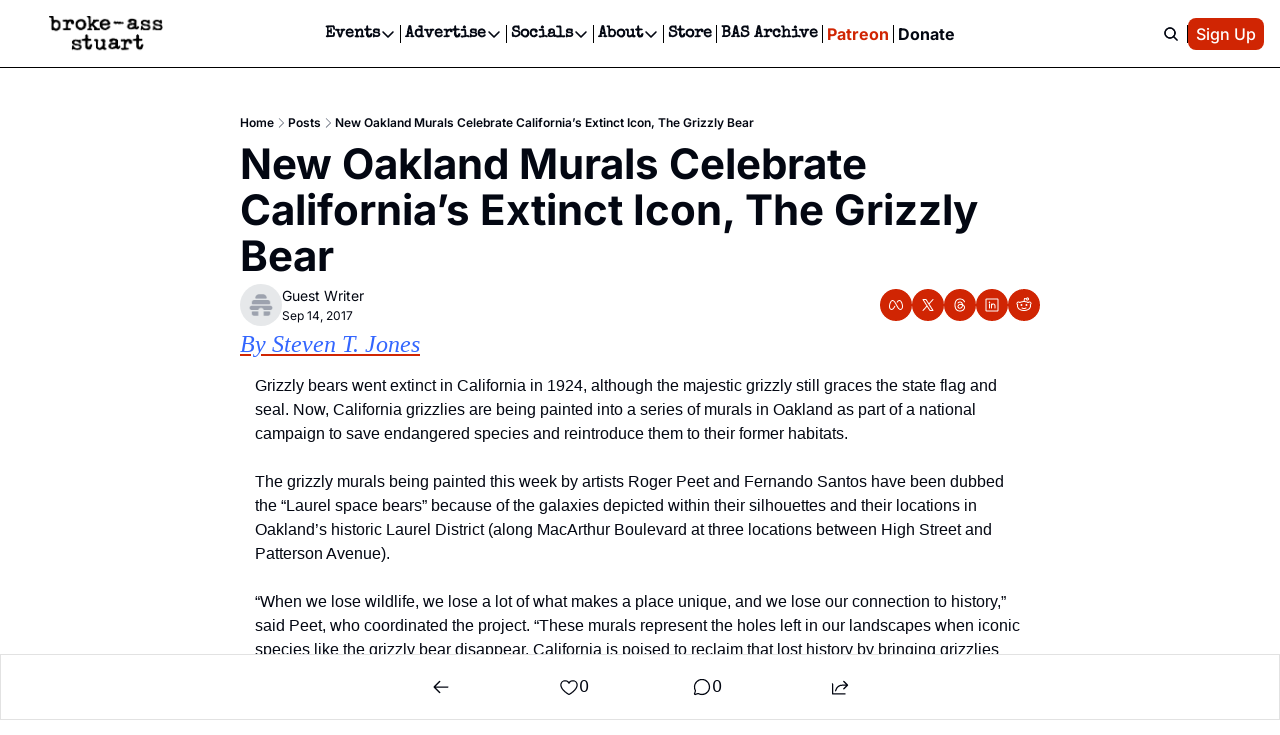

--- FILE ---
content_type: application/javascript; charset=UTF-8
request_url: https://brokeassstuart.com/assets/manifest-fa0afc72.js
body_size: 4449
content:
window.__remixManifest={"entry":{"module":"/assets/entry.client-BlBqAgES.js","imports":["/assets/jsx-runtime-KZHLKQvI.js","/assets/dayjs.min-Lah1scKI.js","/assets/index-BcJFErIr.js","/assets/utils-1DTri8AG.js","/assets/_commonjs-dynamic-modules-nkZTDdSY.js","/assets/components-Cu7pNUEY.js","/assets/clientFilter-HLok4k1Z.js","/assets/context-CYGHbnr1.js"],"css":[]},"routes":{"root":{"id":"root","path":"","hasAction":false,"hasLoader":true,"hasClientAction":false,"hasClientLoader":true,"hasErrorBoundary":true,"module":"/assets/root-CtH4C3f3.js","imports":["/assets/jsx-runtime-KZHLKQvI.js","/assets/dayjs.min-Lah1scKI.js","/assets/index-BcJFErIr.js","/assets/utils-1DTri8AG.js","/assets/_commonjs-dynamic-modules-nkZTDdSY.js","/assets/components-Cu7pNUEY.js","/assets/clientFilter-HLok4k1Z.js","/assets/context-CYGHbnr1.js","/assets/index-BVBhxv_G.js","/assets/useIsLoggedIn-Dwbw1V87.js","/assets/index-D6OKSUVE.js","/assets/index-BTKL7iVr.js","/assets/index-BuoVUMeh.js","/assets/pickBy-CdoagFsY.js","/assets/useSetLastViewedResource-5rih0o2B.js","/assets/useTypedLoaderData-rWa6VI3L.js","/assets/ShieldCheckIcon-DsU9abCc.js","/assets/CheckIcon-D96ydzo5.js","/assets/index-BgFU4HVL.js","/assets/index-Cct5CVkr.js","/assets/index-DKv-jRHM.js"],"css":[                           ]},"routes/__loaders/[.]well-known/apple-developer-merchantid-domain-association":{"id":"routes/__loaders/[.]well-known/apple-developer-merchantid-domain-association","parentId":"root","path":".well-known/apple-developer-merchantid-domain-association","hasAction":false,"hasLoader":true,"hasClientAction":false,"hasClientLoader":false,"hasErrorBoundary":false,"module":"/assets/apple-developer-merchantid-domain-association-l0sNRNKZ.js","imports":[],"css":[]},"routes/__actions/update_subscriber_organization_subscription":{"id":"routes/__actions/update_subscriber_organization_subscription","parentId":"root","path":"update_subscriber_organization_subscription","hasAction":true,"hasLoader":true,"hasClientAction":false,"hasClientLoader":false,"hasErrorBoundary":false,"module":"/assets/update_subscriber_organization_subscription-l0sNRNKZ.js","imports":[],"css":[]},"routes/__loaders/dynamic_content_conditions/$post_id":{"id":"routes/__loaders/dynamic_content_conditions/$post_id","parentId":"root","path":"dynamic_content_conditions/:post_id","hasAction":false,"hasLoader":true,"hasClientAction":false,"hasClientLoader":false,"hasErrorBoundary":false,"module":"/assets/_post_id-l0sNRNKZ.js","imports":[],"css":[]},"routes/__actions/claim_subscription_retention_offer":{"id":"routes/__actions/claim_subscription_retention_offer","parentId":"root","path":"claim_subscription_retention_offer","hasAction":true,"hasLoader":true,"hasClientAction":false,"hasClientLoader":false,"hasErrorBoundary":false,"module":"/assets/claim_subscription_retention_offer-l0sNRNKZ.js","imports":[],"css":[]},"routes/__actions/resend_subscription_change_email":{"id":"routes/__actions/resend_subscription_change_email","parentId":"root","path":"resend_subscription_change_email","hasAction":true,"hasLoader":true,"hasClientAction":false,"hasClientLoader":false,"hasErrorBoundary":false,"module":"/assets/resend_subscription_change_email-l0sNRNKZ.js","imports":[],"css":[]},"routes/__actions/recommendations_subscribe_form":{"id":"routes/__actions/recommendations_subscribe_form","parentId":"root","path":"recommendations_subscribe_form","hasAction":true,"hasLoader":false,"hasClientAction":false,"hasClientLoader":false,"hasErrorBoundary":false,"module":"/assets/recommendations_subscribe_form-l0sNRNKZ.js","imports":[],"css":[]},"routes/__actions/update_subscriber_preference":{"id":"routes/__actions/update_subscriber_preference","parentId":"root","path":"update_subscriber_preference","hasAction":true,"hasLoader":true,"hasClientAction":false,"hasClientLoader":false,"hasErrorBoundary":false,"module":"/assets/update_subscriber_preference-l0sNRNKZ.js","imports":[],"css":[]},"routes/__loaders/organization_subscriptions":{"id":"routes/__loaders/organization_subscriptions","parentId":"root","path":"organization_subscriptions","hasAction":false,"hasLoader":true,"hasClientAction":false,"hasClientLoader":false,"hasErrorBoundary":false,"module":"/assets/organization_subscriptions-l0sNRNKZ.js","imports":[],"css":[]},"routes/subscribe/$subscriberId/review_order":{"id":"routes/subscribe/$subscriberId/review_order","parentId":"root","path":"subscribe/:subscriberId/review_order","hasAction":false,"hasLoader":true,"hasClientAction":false,"hasClientLoader":false,"hasErrorBoundary":false,"module":"/assets/review_order-vx4GXuh1.js","imports":["/assets/jsx-runtime-KZHLKQvI.js","/assets/index-BVBhxv_G.js","/assets/index-B1E-OBOk-BjfpStzI.js","/assets/Input-DkP_8Jzu.js","/assets/index-BcJFErIr.js","/assets/useTypedLoaderData-rWa6VI3L.js","/assets/index-CfaUsCat.js","/assets/index-BgFU4HVL.js","/assets/index-BTKL7iVr.js","/assets/components-Cu7pNUEY.js","/assets/utils-1DTri8AG.js","/assets/useIsLoggedIn-Dwbw1V87.js","/assets/index-Cct5CVkr.js","/assets/index-DKv-jRHM.js","/assets/pickBy-CdoagFsY.js","/assets/index-D6OKSUVE.js","/assets/useComponentFetcher-Cz0SeGpR.js","/assets/XMarkIcon-gSmrkojs.js","/assets/index-dnZcfV9I.js","/assets/Input-D32-7Nzr.js","/assets/index-C9A-IHyD.js","/assets/context-CYGHbnr1.js"],"css":[                                     ]},"routes/__actions/authenticate/sso_redirect":{"id":"routes/__actions/authenticate/sso_redirect","parentId":"root","path":"authenticate/sso_redirect","hasAction":true,"hasLoader":true,"hasClientAction":false,"hasClientLoader":false,"hasErrorBoundary":false,"module":"/assets/sso_redirect-l0sNRNKZ.js","imports":[],"css":[]},"routes/__loaders/embed/$embedId.$timestamp":{"id":"routes/__loaders/embed/$embedId.$timestamp","parentId":"root","path":"embed/:embedId/:timestamp","hasAction":false,"hasLoader":true,"hasClientAction":false,"hasClientLoader":false,"hasErrorBoundary":false,"module":"/assets/_embedId._timestamp-l0sNRNKZ.js","imports":[],"css":[]},"routes/subscribe/$subscriberId/preferences":{"id":"routes/subscribe/$subscriberId/preferences","parentId":"root","path":"subscribe/:subscriberId/preferences","hasAction":false,"hasLoader":true,"hasClientAction":false,"hasClientLoader":false,"hasErrorBoundary":false,"module":"/assets/preferences-ChqvHzjp.js","imports":["/assets/jsx-runtime-KZHLKQvI.js","/assets/useTypedLoaderData-rWa6VI3L.js","/assets/index-CfaUsCat.js","/assets/ReadOnlyPage-1C6I71xs.js","/assets/components-Cu7pNUEY.js","/assets/index-BcJFErIr.js","/assets/index-BTKL7iVr.js","/assets/context-CYGHbnr1.js","/assets/pickBy-CdoagFsY.js","/assets/index-BVBhxv_G.js","/assets/index-B1E-OBOk-BjfpStzI.js","/assets/utils-1DTri8AG.js","/assets/useIsLoggedIn-Dwbw1V87.js","/assets/index-Cct5CVkr.js","/assets/index-DKv-jRHM.js","/assets/index-D6OKSUVE.js","/assets/useComponentFetcher-Cz0SeGpR.js","/assets/XMarkIcon-gSmrkojs.js","/assets/index-dnZcfV9I.js","/assets/Input-D32-7Nzr.js","/assets/index-C9A-IHyD.js","/assets/CheckCircleIcon-DAiIxW1I.js","/assets/Input-DkP_8Jzu.js"],"css":["/assets/ReadOnlyPage-DInhKdIe.css",                                     ]},"routes/__loaders/retention_premium_offers":{"id":"routes/__loaders/retention_premium_offers","parentId":"root","path":"retention_premium_offers","hasAction":false,"hasLoader":true,"hasClientAction":false,"hasClientLoader":false,"hasErrorBoundary":false,"module":"/assets/retention_premium_offers-l0sNRNKZ.js","imports":[],"css":[]},"routes/subscribe/$subscriberId/identities":{"id":"routes/subscribe/$subscriberId/identities","parentId":"root","path":"subscribe/:subscriberId/identities","hasAction":false,"hasLoader":true,"hasClientAction":false,"hasClientLoader":false,"hasErrorBoundary":false,"module":"/assets/identities-l0sNRNKZ.js","imports":[],"css":[]},"routes/__actions/oauth/discord/authorize":{"id":"routes/__actions/oauth/discord/authorize","parentId":"root","path":"oauth/discord/authorize","hasAction":false,"hasLoader":true,"hasClientAction":false,"hasClientLoader":false,"hasErrorBoundary":false,"module":"/assets/authorize-l0sNRNKZ.js","imports":[],"css":[]},"routes/__actions/request_update_password":{"id":"routes/__actions/request_update_password","parentId":"root","path":"request_update_password","hasAction":true,"hasLoader":true,"hasClientAction":false,"hasClientLoader":false,"hasErrorBoundary":false,"module":"/assets/request_update_password-l0sNRNKZ.js","imports":[],"css":[]},"routes/subscribe/$subscriberId/referrals":{"id":"routes/subscribe/$subscriberId/referrals","parentId":"root","path":"subscribe/:subscriberId/referrals","hasAction":false,"hasLoader":true,"hasClientAction":false,"hasClientLoader":false,"hasErrorBoundary":false,"module":"/assets/referrals-DHj3w5Y_.js","imports":["/assets/jsx-runtime-KZHLKQvI.js","/assets/useTypedLoaderData-rWa6VI3L.js","/assets/index-CfaUsCat.js","/assets/ReadOnlyPage-1C6I71xs.js","/assets/components-Cu7pNUEY.js","/assets/index-BcJFErIr.js","/assets/index-BTKL7iVr.js","/assets/context-CYGHbnr1.js","/assets/pickBy-CdoagFsY.js","/assets/index-BVBhxv_G.js","/assets/index-B1E-OBOk-BjfpStzI.js","/assets/utils-1DTri8AG.js","/assets/useIsLoggedIn-Dwbw1V87.js","/assets/index-Cct5CVkr.js","/assets/index-DKv-jRHM.js","/assets/index-D6OKSUVE.js","/assets/useComponentFetcher-Cz0SeGpR.js","/assets/XMarkIcon-gSmrkojs.js","/assets/index-dnZcfV9I.js","/assets/Input-D32-7Nzr.js","/assets/index-C9A-IHyD.js","/assets/CheckCircleIcon-DAiIxW1I.js","/assets/Input-DkP_8Jzu.js"],"css":["/assets/ReadOnlyPage-DInhKdIe.css",                                     ]},"routes/__actions/request_reset_password":{"id":"routes/__actions/request_reset_password","parentId":"root","path":"request_reset_password","hasAction":true,"hasLoader":true,"hasClientAction":false,"hasClientLoader":false,"hasErrorBoundary":false,"module":"/assets/request_reset_password-l0sNRNKZ.js","imports":[],"css":[]},"routes/__loaders/paginated_author_posts":{"id":"routes/__loaders/paginated_author_posts","parentId":"root","path":"paginated_author_posts","hasAction":false,"hasLoader":true,"hasClientAction":false,"hasClientLoader":false,"hasErrorBoundary":false,"module":"/assets/paginated_author_posts-l0sNRNKZ.js","imports":[],"css":[]},"routes/__loaders/stripe_premium_session":{"id":"routes/__loaders/stripe_premium_session","parentId":"root","path":"stripe_premium_session","hasAction":false,"hasLoader":true,"hasClientAction":false,"hasClientLoader":false,"hasErrorBoundary":false,"module":"/assets/stripe_premium_session-l0sNRNKZ.js","imports":[],"css":[]},"routes/__loaders/subscriber_preferences":{"id":"routes/__loaders/subscriber_preferences","parentId":"root","path":"subscriber_preferences","hasAction":false,"hasLoader":true,"hasClientAction":false,"hasClientLoader":false,"hasErrorBoundary":false,"module":"/assets/subscriber_preferences-l0sNRNKZ.js","imports":[],"css":[]},"routes/__actions/admins/delete_comment":{"id":"routes/__actions/admins/delete_comment","parentId":"root","path":"admins/delete_comment","hasAction":true,"hasLoader":true,"hasClientAction":false,"hasClientLoader":false,"hasErrorBoundary":false,"module":"/assets/delete_comment-l0sNRNKZ.js","imports":[],"css":[]},"routes/__actions/authenticate/send_otp":{"id":"routes/__actions/authenticate/send_otp","parentId":"root","path":"authenticate/send_otp","hasAction":true,"hasLoader":true,"hasClientAction":false,"hasClientLoader":false,"hasErrorBoundary":false,"module":"/assets/send_otp-l0sNRNKZ.js","imports":[],"css":[]},"routes/__actions/create_product_review":{"id":"routes/__actions/create_product_review","parentId":"root","path":"create_product_review","hasAction":true,"hasLoader":true,"hasClientAction":false,"hasClientLoader":false,"hasErrorBoundary":false,"module":"/assets/create_product_review-l0sNRNKZ.js","imports":[],"css":[]},"routes/__actions/post_meta_information":{"id":"routes/__actions/post_meta_information","parentId":"root","path":"post_meta_information","hasAction":true,"hasLoader":false,"hasClientAction":false,"hasClientLoader":false,"hasErrorBoundary":false,"module":"/assets/post_meta_information-CcPYVMiU.js","imports":[],"css":[]},"routes/__actions/update_product_review":{"id":"routes/__actions/update_product_review","parentId":"root","path":"update_product_review","hasAction":true,"hasLoader":true,"hasClientAction":false,"hasClientLoader":false,"hasErrorBoundary":false,"module":"/assets/update_product_review-l0sNRNKZ.js","imports":[],"css":[]},"routes/subscribe/$subscriberId/billing":{"id":"routes/subscribe/$subscriberId/billing","parentId":"root","path":"subscribe/:subscriberId/billing","hasAction":false,"hasLoader":true,"hasClientAction":false,"hasClientLoader":false,"hasErrorBoundary":false,"module":"/assets/billing-BnsxAOeS.js","imports":["/assets/jsx-runtime-KZHLKQvI.js","/assets/useTypedLoaderData-rWa6VI3L.js","/assets/index-CfaUsCat.js","/assets/ReadOnlyPage-1C6I71xs.js","/assets/components-Cu7pNUEY.js","/assets/index-BcJFErIr.js","/assets/index-BTKL7iVr.js","/assets/context-CYGHbnr1.js","/assets/pickBy-CdoagFsY.js","/assets/index-BVBhxv_G.js","/assets/index-B1E-OBOk-BjfpStzI.js","/assets/utils-1DTri8AG.js","/assets/useIsLoggedIn-Dwbw1V87.js","/assets/index-Cct5CVkr.js","/assets/index-DKv-jRHM.js","/assets/index-D6OKSUVE.js","/assets/useComponentFetcher-Cz0SeGpR.js","/assets/XMarkIcon-gSmrkojs.js","/assets/index-dnZcfV9I.js","/assets/Input-D32-7Nzr.js","/assets/index-C9A-IHyD.js","/assets/CheckCircleIcon-DAiIxW1I.js","/assets/Input-DkP_8Jzu.js"],"css":["/assets/ReadOnlyPage-DInhKdIe.css",                                     ]},"routes/__actions/current_subscription":{"id":"routes/__actions/current_subscription","parentId":"root","path":"current_subscription","hasAction":true,"hasLoader":false,"hasClientAction":false,"hasClientLoader":false,"hasErrorBoundary":false,"module":"/assets/current_subscription-l0sNRNKZ.js","imports":[],"css":[]},"routes/__actions/unpause_subscription":{"id":"routes/__actions/unpause_subscription","parentId":"root","path":"unpause_subscription","hasAction":true,"hasLoader":true,"hasClientAction":false,"hasClientLoader":false,"hasErrorBoundary":false,"module":"/assets/unpause_subscription-l0sNRNKZ.js","imports":[],"css":[]},"routes/__loaders/login/$subscriber_id":{"id":"routes/__loaders/login/$subscriber_id","parentId":"root","path":"login/:subscriber_id","hasAction":false,"hasLoader":true,"hasClientAction":false,"hasClientLoader":false,"hasErrorBoundary":false,"module":"/assets/_subscriber_id-l0sNRNKZ.js","imports":[],"css":[]},"routes/__loaders/recommendations_data":{"id":"routes/__loaders/recommendations_data","parentId":"root","path":"recommendations_data","hasAction":false,"hasLoader":true,"hasClientAction":false,"hasClientLoader":false,"hasErrorBoundary":false,"module":"/assets/recommendations_data-l0sNRNKZ.js","imports":[],"css":[]},"routes/__loaders/subscriber_referrals":{"id":"routes/__loaders/subscriber_referrals","parentId":"root","path":"subscriber_referrals","hasAction":false,"hasLoader":true,"hasClientAction":false,"hasClientLoader":false,"hasErrorBoundary":false,"module":"/assets/subscriber_referrals-l0sNRNKZ.js","imports":[],"css":[]},"routes/__loaders/tier_billing_summary":{"id":"routes/__loaders/tier_billing_summary","parentId":"root","path":"tier_billing_summary","hasAction":false,"hasLoader":true,"hasClientAction":false,"hasClientLoader":false,"hasErrorBoundary":false,"module":"/assets/tier_billing_summary-l0sNRNKZ.js","imports":[],"css":[]},"routes/subscribe/$subscriberId/manage":{"id":"routes/subscribe/$subscriberId/manage","parentId":"root","path":"subscribe/:subscriberId/manage","hasAction":false,"hasLoader":true,"hasClientAction":false,"hasClientLoader":false,"hasErrorBoundary":false,"module":"/assets/manage-BGGnI3_l.js","imports":["/assets/jsx-runtime-KZHLKQvI.js","/assets/useTypedLoaderData-rWa6VI3L.js","/assets/index-CfaUsCat.js","/assets/index-BgFU4HVL.js","/assets/ReadOnlyPage-1C6I71xs.js","/assets/components-Cu7pNUEY.js","/assets/index-BcJFErIr.js","/assets/index-BTKL7iVr.js","/assets/context-CYGHbnr1.js","/assets/pickBy-CdoagFsY.js","/assets/index-BVBhxv_G.js","/assets/index-B1E-OBOk-BjfpStzI.js","/assets/utils-1DTri8AG.js","/assets/useIsLoggedIn-Dwbw1V87.js","/assets/index-Cct5CVkr.js","/assets/index-DKv-jRHM.js","/assets/index-D6OKSUVE.js","/assets/useComponentFetcher-Cz0SeGpR.js","/assets/XMarkIcon-gSmrkojs.js","/assets/index-dnZcfV9I.js","/assets/Input-D32-7Nzr.js","/assets/index-C9A-IHyD.js","/assets/CheckCircleIcon-DAiIxW1I.js","/assets/Input-DkP_8Jzu.js"],"css":["/assets/ReadOnlyPage-DInhKdIe.css",                                     ]},"routes/__actions/admins/comment_like":{"id":"routes/__actions/admins/comment_like","parentId":"root","path":"admins/comment_like","hasAction":true,"hasLoader":true,"hasClientAction":false,"hasClientLoader":false,"hasErrorBoundary":false,"module":"/assets/comment_like-l0sNRNKZ.js","imports":[],"css":[]},"routes/__actions/post_subscribe_form":{"id":"routes/__actions/post_subscribe_form","parentId":"root","path":"post_subscribe_form","hasAction":true,"hasLoader":true,"hasClientAction":false,"hasClientLoader":false,"hasErrorBoundary":false,"module":"/assets/post_subscribe_form-l0sNRNKZ.js","imports":[],"css":[]},"routes/__actions/update_subscription":{"id":"routes/__actions/update_subscription","parentId":"root","path":"update_subscription","hasAction":true,"hasLoader":true,"hasClientAction":false,"hasClientLoader":false,"hasErrorBoundary":false,"module":"/assets/update_subscription-l0sNRNKZ.js","imports":[],"css":[]},"routes/__loaders/merge_tags/$post_id":{"id":"routes/__loaders/merge_tags/$post_id","parentId":"root","path":"merge_tags/:post_id","hasAction":false,"hasLoader":true,"hasClientAction":false,"hasClientLoader":false,"hasErrorBoundary":false,"module":"/assets/_post_id-DP2rzg_V.js","imports":[],"css":[]},"routes/__actions/access_fulfillment":{"id":"routes/__actions/access_fulfillment","parentId":"root","path":"access_fulfillment","hasAction":true,"hasLoader":false,"hasClientAction":false,"hasClientLoader":false,"hasErrorBoundary":false,"module":"/assets/access_fulfillment-l0sNRNKZ.js","imports":[],"css":[]},"routes/__actions/pause_subscription":{"id":"routes/__actions/pause_subscription","parentId":"root","path":"pause_subscription","hasAction":true,"hasLoader":true,"hasClientAction":false,"hasClientLoader":false,"hasErrorBoundary":false,"module":"/assets/pause_subscription-l0sNRNKZ.js","imports":[],"css":[]},"routes/__actions/update_fulfillment":{"id":"routes/__actions/update_fulfillment","parentId":"root","path":"update_fulfillment","hasAction":true,"hasLoader":false,"hasClientAction":false,"hasClientLoader":false,"hasErrorBoundary":false,"module":"/assets/update_fulfillment-l0sNRNKZ.js","imports":[],"css":[]},"routes/__loaders/free_plan_features":{"id":"routes/__loaders/free_plan_features","parentId":"root","path":"free_plan_features","hasAction":false,"hasLoader":true,"hasClientAction":false,"hasClientLoader":false,"hasErrorBoundary":false,"module":"/assets/free_plan_features-l0sNRNKZ.js","imports":[],"css":[]},"routes/__loaders/paginated_comments":{"id":"routes/__loaders/paginated_comments","parentId":"root","path":"paginated_comments","hasAction":false,"hasLoader":true,"hasClientAction":false,"hasClientLoader":false,"hasErrorBoundary":false,"module":"/assets/paginated_comments-l0sNRNKZ.js","imports":[],"css":[]},"routes/podcast/$episodeSlug/$feedId":{"id":"routes/podcast/$episodeSlug/$feedId","parentId":"root","path":"podcast/:episodeSlug/:feedId","hasAction":false,"hasLoader":true,"hasClientAction":false,"hasClientLoader":false,"hasErrorBoundary":false,"module":"/assets/_feedId-CWkl-gf3.js","imports":["/assets/jsx-runtime-KZHLKQvI.js","/assets/components-Cu7pNUEY.js","/assets/index-B1E-OBOk-BjfpStzI.js","/assets/index-BcJFErIr.js","/assets/index-CfaUsCat.js","/assets/index-rS18lmVy.js","/assets/index-BgFU4HVL.js","/assets/utils-1DTri8AG.js","/assets/useIsLoggedIn-Dwbw1V87.js","/assets/index-BVBhxv_G.js","/assets/index-Cct5CVkr.js","/assets/index-DKv-jRHM.js","/assets/pickBy-CdoagFsY.js","/assets/index-BTKL7iVr.js","/assets/context-CYGHbnr1.js","/assets/index-D6OKSUVE.js","/assets/useComponentFetcher-Cz0SeGpR.js","/assets/XMarkIcon-gSmrkojs.js","/assets/index-dnZcfV9I.js","/assets/useTypedLoaderData-rWa6VI3L.js","/assets/Input-D32-7Nzr.js","/assets/index-C9A-IHyD.js"],"css":[                                     ]},"routes/__actions/extended_feedback":{"id":"routes/__actions/extended_feedback","parentId":"root","path":"extended_feedback","hasAction":true,"hasLoader":true,"hasClientAction":false,"hasClientLoader":false,"hasErrorBoundary":false,"module":"/assets/extended_feedback-l0sNRNKZ.js","imports":[],"css":[]},"routes/__actions/profile_and_email":{"id":"routes/__actions/profile_and_email","parentId":"root","path":"profile_and_email","hasAction":true,"hasLoader":true,"hasClientAction":false,"hasClientLoader":false,"hasErrorBoundary":false,"module":"/assets/profile_and_email-l0sNRNKZ.js","imports":[],"css":[]},"routes/__loaders/posts_insights_v2":{"id":"routes/__loaders/posts_insights_v2","parentId":"root","path":"posts_insights_v2","hasAction":false,"hasLoader":true,"hasClientAction":false,"hasClientLoader":false,"hasErrorBoundary":false,"module":"/assets/posts_insights_v2-l0sNRNKZ.js","imports":[],"css":[]},"routes/__loaders/recommended_posts":{"id":"routes/__loaders/recommended_posts","parentId":"root","path":"recommended_posts","hasAction":false,"hasLoader":true,"hasClientAction":false,"hasClientLoader":false,"hasErrorBoundary":false,"module":"/assets/recommended_posts-l0sNRNKZ.js","imports":[],"css":[]},"routes/__loaders/subscriber_orders":{"id":"routes/__loaders/subscriber_orders","parentId":"root","path":"subscriber_orders","hasAction":false,"hasLoader":true,"hasClientAction":false,"hasClientLoader":false,"hasErrorBoundary":false,"module":"/assets/subscriber_orders-l0sNRNKZ.js","imports":[],"css":[]},"routes/__actions/admins/post_like":{"id":"routes/__actions/admins/post_like","parentId":"root","path":"admins/post_like","hasAction":true,"hasLoader":true,"hasClientAction":false,"hasClientLoader":false,"hasErrorBoundary":false,"module":"/assets/post_like-l0sNRNKZ.js","imports":[],"css":[]},"routes/__actions/nectar_analytics":{"id":"routes/__actions/nectar_analytics","parentId":"root","path":"nectar_analytics","hasAction":true,"hasLoader":false,"hasClientAction":false,"hasClientLoader":false,"hasErrorBoundary":false,"module":"/assets/nectar_analytics-l0sNRNKZ.js","imports":[],"css":[]},"routes/__actions/post_insights_v2":{"id":"routes/__actions/post_insights_v2","parentId":"root","path":"post_insights_v2","hasAction":true,"hasLoader":false,"hasClientAction":false,"hasClientLoader":false,"hasErrorBoundary":false,"module":"/assets/post_insights_v2-l0sNRNKZ.js","imports":[],"css":[]},"routes/__actions/push/unsubscribe":{"id":"routes/__actions/push/unsubscribe","parentId":"root","path":"push/unsubscribe","hasAction":true,"hasLoader":false,"hasClientAction":false,"hasClientLoader":false,"hasErrorBoundary":false,"module":"/assets/unsubscribe-l0sNRNKZ.js","imports":[],"css":[]},"routes/__actions/unsubscribe.$jwt":{"id":"routes/__actions/unsubscribe.$jwt","parentId":"root","path":"unsubscribe/:jwt","hasAction":true,"hasLoader":true,"hasClientAction":false,"hasClientLoader":false,"hasErrorBoundary":false,"module":"/assets/unsubscribe._jwt-l0sNRNKZ.js","imports":[],"css":[]},"routes/__loaders/preview.$version":{"id":"routes/__loaders/preview.$version","parentId":"root","path":"preview/:version","hasAction":false,"hasLoader":true,"hasClientAction":false,"hasClientLoader":false,"hasErrorBoundary":false,"module":"/assets/preview._version-l0sNRNKZ.js","imports":[],"css":[]},"routes/__actions/admins/comments":{"id":"routes/__actions/admins/comments","parentId":"root","path":"admins/comments","hasAction":true,"hasLoader":true,"hasClientAction":false,"hasClientLoader":false,"hasErrorBoundary":false,"module":"/assets/comments-l0sNRNKZ.js","imports":[],"css":[]},"routes/__actions/change_password":{"id":"routes/__actions/change_password","parentId":"root","path":"change_password","hasAction":true,"hasLoader":true,"hasClientAction":false,"hasClientLoader":false,"hasErrorBoundary":false,"module":"/assets/change_password-l0sNRNKZ.js","imports":[],"css":[]},"routes/__actions/delete_identity":{"id":"routes/__actions/delete_identity","parentId":"root","path":"delete_identity","hasAction":true,"hasLoader":true,"hasClientAction":false,"hasClientLoader":false,"hasErrorBoundary":false,"module":"/assets/delete_identity-l0sNRNKZ.js","imports":[],"css":[]},"routes/__loaders/billing_details":{"id":"routes/__loaders/billing_details","parentId":"root","path":"billing_details","hasAction":false,"hasLoader":true,"hasClientAction":false,"hasClientLoader":false,"hasErrorBoundary":false,"module":"/assets/billing_details-l0sNRNKZ.js","imports":[],"css":[]},"routes/__loaders/billing_summary":{"id":"routes/__loaders/billing_summary","parentId":"root","path":"billing_summary","hasAction":false,"hasLoader":true,"hasClientAction":false,"hasClientLoader":false,"hasErrorBoundary":false,"module":"/assets/billing_summary-l0sNRNKZ.js","imports":[],"css":[]},"routes/__loaders/pricing_details":{"id":"routes/__loaders/pricing_details","parentId":"root","path":"pricing_details","hasAction":false,"hasLoader":true,"hasClientAction":false,"hasClientLoader":false,"hasErrorBoundary":false,"module":"/assets/pricing_details-l0sNRNKZ.js","imports":[],"css":[]},"routes/__loaders/product_reviews":{"id":"routes/__loaders/product_reviews","parentId":"root","path":"product_reviews","hasAction":false,"hasLoader":true,"hasClientAction":false,"hasClientLoader":false,"hasErrorBoundary":false,"module":"/assets/product_reviews-l0sNRNKZ.js","imports":[],"css":[]},"routes/__loaders/stripe_sessions":{"id":"routes/__loaders/stripe_sessions","parentId":"root","path":"stripe_sessions","hasAction":false,"hasLoader":true,"hasClientAction":false,"hasClientLoader":false,"hasErrorBoundary":false,"module":"/assets/stripe_sessions-l0sNRNKZ.js","imports":[],"css":[]},"routes/podcast/$episodeSlug/util":{"id":"routes/podcast/$episodeSlug/util","parentId":"root","path":"podcast/:episodeSlug/util","hasAction":false,"hasLoader":false,"hasClientAction":false,"hasClientLoader":false,"hasErrorBoundary":false,"module":"/assets/util-l0sNRNKZ.js","imports":[],"css":[]},"routes/__actions/comment_report":{"id":"routes/__actions/comment_report","parentId":"root","path":"comment_report","hasAction":true,"hasLoader":true,"hasClientAction":false,"hasClientLoader":false,"hasErrorBoundary":false,"module":"/assets/comment_report-l0sNRNKZ.js","imports":[],"css":[]},"routes/__actions/delete_comment":{"id":"routes/__actions/delete_comment","parentId":"root","path":"delete_comment","hasAction":true,"hasLoader":true,"hasClientAction":false,"hasClientLoader":false,"hasErrorBoundary":false,"module":"/assets/delete_comment-DP2rzg_V.js","imports":[],"css":[]},"routes/__actions/posts_insights":{"id":"routes/__actions/posts_insights","parentId":"root","path":"posts_insights","hasAction":true,"hasLoader":false,"hasClientAction":false,"hasClientLoader":false,"hasErrorBoundary":false,"module":"/assets/posts_insights-CcPYVMiU.js","imports":[],"css":[]},"routes/__actions/push/subscribe":{"id":"routes/__actions/push/subscribe","parentId":"root","path":"push/subscribe","hasAction":true,"hasLoader":false,"hasClientAction":false,"hasClientLoader":false,"hasErrorBoundary":false,"module":"/assets/subscribe-l0sNRNKZ.js","imports":[],"css":[]},"routes/__loaders/stripe_session":{"id":"routes/__loaders/stripe_session","parentId":"root","path":"stripe_session","hasAction":false,"hasLoader":true,"hasClientAction":false,"hasClientLoader":false,"hasErrorBoundary":false,"module":"/assets/stripe_session-l0sNRNKZ.js","imports":[],"css":[]},"routes/__actions/current_admin":{"id":"routes/__actions/current_admin","parentId":"root","path":"current_admin","hasAction":true,"hasLoader":false,"hasClientAction":false,"hasClientLoader":false,"hasErrorBoundary":false,"module":"/assets/current_admin-l0sNRNKZ.js","imports":[],"css":[]},"routes/__actions/order_receipt":{"id":"routes/__actions/order_receipt","parentId":"root","path":"order_receipt","hasAction":true,"hasLoader":true,"hasClientAction":false,"hasClientLoader":false,"hasErrorBoundary":false,"module":"/assets/order_receipt-l0sNRNKZ.js","imports":[],"css":[]},"routes/__actions/profile_email":{"id":"routes/__actions/profile_email","parentId":"root","path":"profile_email","hasAction":true,"hasLoader":true,"hasClientAction":false,"hasClientLoader":false,"hasErrorBoundary":false,"module":"/assets/profile_email-l0sNRNKZ.js","imports":[],"css":[]},"routes/__loaders/notifications":{"id":"routes/__loaders/notifications","parentId":"root","path":"notifications","hasAction":false,"hasLoader":true,"hasClientAction":false,"hasClientLoader":false,"hasErrorBoundary":false,"module":"/assets/notifications-l0sNRNKZ.js","imports":[],"css":[]},"routes/__loaders/post_insights":{"id":"routes/__loaders/post_insights","parentId":"root","path":"post_insights","hasAction":false,"hasLoader":true,"hasClientAction":false,"hasClientLoader":false,"hasErrorBoundary":false,"module":"/assets/post_insights-l0sNRNKZ.js","imports":[],"css":[]},"routes/__loaders/sitemap[.]xml":{"id":"routes/__loaders/sitemap[.]xml","parentId":"root","path":"sitemap.xml","hasAction":false,"hasLoader":true,"hasClientAction":false,"hasClientLoader":false,"hasErrorBoundary":false,"module":"/assets/sitemap_._xml-l0sNRNKZ.js","imports":[],"css":[]},"routes/__actions/comment_like":{"id":"routes/__actions/comment_like","parentId":"root","path":"comment_like","hasAction":true,"hasLoader":true,"hasClientAction":false,"hasClientLoader":false,"hasErrorBoundary":false,"module":"/assets/comment_like-DP2rzg_V.js","imports":[],"css":[]},"routes/__actions/create_login":{"id":"routes/__actions/create_login","parentId":"root","path":"create_login","hasAction":true,"hasLoader":true,"hasClientAction":false,"hasClientLoader":false,"hasErrorBoundary":false,"module":"/assets/create_login-l0sNRNKZ.js","imports":[],"css":[]},"routes/__loaders/integrations":{"id":"routes/__loaders/integrations","parentId":"root","path":"integrations","hasAction":false,"hasLoader":true,"hasClientAction":false,"hasClientLoader":false,"hasErrorBoundary":false,"module":"/assets/integrations-l0sNRNKZ.js","imports":[],"css":[]},"routes/__loaders/robots[.]txt":{"id":"routes/__loaders/robots[.]txt","parentId":"root","path":"robots.txt","hasAction":false,"hasLoader":true,"hasClientAction":false,"hasClientLoader":false,"hasErrorBoundary":false,"module":"/assets/robots_._txt-l0sNRNKZ.js","imports":[],"css":[]},"routes/manifest[.webmanifest]":{"id":"routes/manifest[.webmanifest]","parentId":"root","path":"manifest.webmanifest","hasAction":false,"hasLoader":true,"hasClientAction":false,"hasClientLoader":false,"hasErrorBoundary":false,"module":"/assets/manifest_.webmanifest_-l0sNRNKZ.js","imports":[],"css":[]},"routes/polls/$pollId/response":{"id":"routes/polls/$pollId/response","parentId":"root","path":"polls/:pollId/response","hasAction":false,"hasLoader":true,"hasClientAction":false,"hasClientLoader":false,"hasErrorBoundary":false,"module":"/assets/response-l0sNRNKZ.js","imports":[],"css":[]},"routes/__actions/resubscribe":{"id":"routes/__actions/resubscribe","parentId":"root","path":"resubscribe","hasAction":true,"hasLoader":true,"hasClientAction":false,"hasClientLoader":false,"hasErrorBoundary":false,"module":"/assets/resubscribe-l0sNRNKZ.js","imports":[],"css":[]},"routes/__actions/unsubscribe":{"id":"routes/__actions/unsubscribe","parentId":"root","path":"unsubscribe","hasAction":true,"hasLoader":true,"hasClientAction":false,"hasClientLoader":false,"hasErrorBoundary":false,"module":"/assets/unsubscribe-DP2rzg_V.js","imports":[],"css":[]},"routes/__actions/visit_token":{"id":"routes/__actions/visit_token","parentId":"root","path":"visit_token","hasAction":true,"hasLoader":true,"hasClientAction":false,"hasClientLoader":false,"hasErrorBoundary":false,"module":"/assets/visit_token-l0sNRNKZ.js","imports":[],"css":[]},"routes/__loaders/healthcheck":{"id":"routes/__loaders/healthcheck","parentId":"root","path":"healthcheck","hasAction":false,"hasLoader":true,"hasClientAction":false,"hasClientLoader":false,"hasErrorBoundary":false,"module":"/assets/healthcheck-l0sNRNKZ.js","imports":[],"css":[]},"routes/__loaders/liked_posts":{"id":"routes/__loaders/liked_posts","parentId":"root","path":"liked_posts","hasAction":false,"hasLoader":true,"hasClientAction":false,"hasClientLoader":false,"hasErrorBoundary":false,"module":"/assets/liked_posts-l0sNRNKZ.js","imports":[],"css":[]},"routes/polls/$pollId/results":{"id":"routes/polls/$pollId/results","parentId":"root","path":"polls/:pollId/results","hasAction":false,"hasLoader":true,"hasClientAction":false,"hasClientLoader":false,"hasErrorBoundary":false,"module":"/assets/results-DqgeTyZx.js","imports":["/assets/jsx-runtime-KZHLKQvI.js","/assets/pickBy-CdoagFsY.js","/assets/index-CfaUsCat.js","/assets/components-Cu7pNUEY.js","/assets/index-BTKL7iVr.js","/assets/index-BcJFErIr.js","/assets/index-BuoVUMeh.js","/assets/index-BVBhxv_G.js","/assets/CheckIcon-D96ydzo5.js","/assets/XMarkIcon-gSmrkojs.js","/assets/context-CYGHbnr1.js","/assets/index-DKv-jRHM.js"],"css":[]},"routes/post_templates/v2/$id":{"id":"routes/post_templates/v2/$id","parentId":"root","path":"post_templates/v2/:id","hasAction":false,"hasLoader":true,"hasClientAction":false,"hasClientLoader":false,"hasErrorBoundary":false,"module":"/assets/_id-CB_hD7e7.js","imports":["/assets/jsx-runtime-KZHLKQvI.js","/assets/index-BEgn5uAZ.js","/assets/index-B1E-OBOk-BjfpStzI.js","/assets/PostPageProvider-DQephATO.js","/assets/useSetLastViewedResource-5rih0o2B.js","/assets/useTypedLoaderData-rWa6VI3L.js","/assets/index-CfaUsCat.js","/assets/index-rS18lmVy.js","/assets/components-Cu7pNUEY.js","/assets/index-BcJFErIr.js","/assets/useIsLoggedIn-Dwbw1V87.js","/assets/index-BVBhxv_G.js","/assets/index-Cct5CVkr.js","/assets/utils-1DTri8AG.js","/assets/index-DKv-jRHM.js","/assets/pickBy-CdoagFsY.js","/assets/index-BTKL7iVr.js","/assets/context-CYGHbnr1.js","/assets/index-D6OKSUVE.js","/assets/useComponentFetcher-Cz0SeGpR.js","/assets/XMarkIcon-gSmrkojs.js","/assets/index-dnZcfV9I.js","/assets/Input-D32-7Nzr.js","/assets/index-C9A-IHyD.js"],"css":[                                     ]},"routes/recommendations/index":{"id":"routes/recommendations/index","parentId":"root","path":"recommendations","index":true,"hasAction":false,"hasLoader":true,"hasClientAction":false,"hasClientLoader":true,"hasErrorBoundary":false,"module":"/assets/index-CY3QGuVF.js","imports":["/assets/jsx-runtime-KZHLKQvI.js","/assets/index-B1E-OBOk-BjfpStzI.js","/assets/index-CDHHuklv.js","/assets/useTypedLoaderData-rWa6VI3L.js","/assets/index-BgFU4HVL.js","/assets/index-BcJFErIr.js","/assets/utils-1DTri8AG.js","/assets/useIsLoggedIn-Dwbw1V87.js","/assets/components-Cu7pNUEY.js","/assets/index-BVBhxv_G.js","/assets/index-Cct5CVkr.js","/assets/index-DKv-jRHM.js","/assets/pickBy-CdoagFsY.js","/assets/index-CfaUsCat.js","/assets/index-BTKL7iVr.js","/assets/context-CYGHbnr1.js","/assets/index-D6OKSUVE.js","/assets/useComponentFetcher-Cz0SeGpR.js","/assets/XMarkIcon-gSmrkojs.js","/assets/index-dnZcfV9I.js","/assets/Input-D32-7Nzr.js","/assets/index-C9A-IHyD.js","/assets/index-rS18lmVy.js"],"css":[                                     ]},"routes/__loaders/post_theme":{"id":"routes/__loaders/post_theme","parentId":"root","path":"post_theme","hasAction":false,"hasLoader":true,"hasClientAction":false,"hasClientLoader":false,"hasErrorBoundary":false,"module":"/assets/post_theme-l0sNRNKZ.js","imports":[],"css":[]},"routes/__actions/downgrade":{"id":"routes/__actions/downgrade","parentId":"root","path":"downgrade","hasAction":true,"hasLoader":true,"hasClientAction":false,"hasClientLoader":false,"hasErrorBoundary":false,"module":"/assets/downgrade-l0sNRNKZ.js","imports":[],"css":[]},"routes/__actions/page_view":{"id":"routes/__actions/page_view","parentId":"root","path":"page_view","hasAction":true,"hasLoader":true,"hasClientAction":false,"hasClientLoader":false,"hasErrorBoundary":false,"module":"/assets/page_view-l0sNRNKZ.js","imports":[],"css":[]},"routes/__actions/post_like":{"id":"routes/__actions/post_like","parentId":"root","path":"post_like","hasAction":true,"hasLoader":true,"hasClientAction":false,"hasClientLoader":false,"hasErrorBoundary":false,"module":"/assets/post_like-DP2rzg_V.js","imports":[],"css":[]},"routes/__actions/comments":{"id":"routes/__actions/comments","parentId":"root","path":"comments","hasAction":true,"hasLoader":true,"hasClientAction":false,"hasClientLoader":false,"hasErrorBoundary":false,"module":"/assets/comments-DP2rzg_V.js","imports":[],"css":[]},"routes/__actions/rss_feed":{"id":"routes/__actions/rss_feed","parentId":"root","path":"rss_feed","hasAction":true,"hasLoader":false,"hasClientAction":false,"hasClientLoader":false,"hasErrorBoundary":false,"module":"/assets/rss_feed-l0sNRNKZ.js","imports":[],"css":[]},"routes/authenticate/index":{"id":"routes/authenticate/index","parentId":"root","path":"authenticate","index":true,"hasAction":true,"hasLoader":true,"hasClientAction":false,"hasClientLoader":false,"hasErrorBoundary":false,"module":"/assets/index-EOC30iyn.js","imports":["/assets/jsx-runtime-KZHLKQvI.js","/assets/index-BgFU4HVL.js","/assets/index-BcJFErIr.js","/assets/index-BTKL7iVr.js","/assets/index-dnZcfV9I.js","/assets/index-C9A-IHyD.js","/assets/components-Cu7pNUEY.js","/assets/context-CYGHbnr1.js","/assets/index-BVBhxv_G.js"],"css":[]},"routes/post_templates/$id":{"id":"routes/post_templates/$id","parentId":"root","path":"post_templates/:id","hasAction":false,"hasLoader":true,"hasClientAction":false,"hasClientLoader":false,"hasErrorBoundary":false,"module":"/assets/_id-CcyZUc_K.js","imports":["/assets/jsx-runtime-KZHLKQvI.js","/assets/index-D6OKSUVE.js","/assets/index-BEgn5uAZ.js","/assets/index-B1E-OBOk-BjfpStzI.js","/assets/useSetLastViewedResource-5rih0o2B.js","/assets/useTypedLoaderData-rWa6VI3L.js","/assets/index-Cct5CVkr.js","/assets/useIsLoggedIn-Dwbw1V87.js","/assets/index-BTKL7iVr.js","/assets/index-BcJFErIr.js","/assets/index-BVBhxv_G.js","/assets/pickBy-CdoagFsY.js","/assets/index-CfaUsCat.js","/assets/components-Cu7pNUEY.js","/assets/ShieldCheckIcon-DsU9abCc.js","/assets/Image-N7x7BRsV.js","/assets/index-BuoVUMeh.js","/assets/index-C9A-IHyD.js","/assets/XMarkIcon-gSmrkojs.js","/assets/dayjs.min-Lah1scKI.js","/assets/index-rS18lmVy.js","/assets/utils-1DTri8AG.js","/assets/index-DKv-jRHM.js","/assets/useComponentFetcher-Cz0SeGpR.js","/assets/index-dnZcfV9I.js","/assets/Input-D32-7Nzr.js","/assets/context-CYGHbnr1.js"],"css":[                                     ]},"routes/__actions/profile":{"id":"routes/__actions/profile","parentId":"root","path":"profile","hasAction":true,"hasLoader":true,"hasClientAction":false,"hasClientLoader":false,"hasErrorBoundary":false,"module":"/assets/profile-l0sNRNKZ.js","imports":[],"css":[]},"routes/authors/$authorId":{"id":"routes/authors/$authorId","parentId":"root","path":"authors/:authorId","hasAction":false,"hasLoader":true,"hasClientAction":false,"hasClientLoader":true,"hasErrorBoundary":false,"module":"/assets/_authorId-Ch7NJYUW.js","imports":["/assets/jsx-runtime-KZHLKQvI.js","/assets/index-B1E-OBOk-BjfpStzI.js","/assets/index-CDHHuklv.js","/assets/index-BgFU4HVL.js","/assets/components-Cu7pNUEY.js","/assets/index-BcJFErIr.js","/assets/utils-1DTri8AG.js","/assets/useIsLoggedIn-Dwbw1V87.js","/assets/index-BVBhxv_G.js","/assets/index-Cct5CVkr.js","/assets/index-DKv-jRHM.js","/assets/pickBy-CdoagFsY.js","/assets/index-CfaUsCat.js","/assets/index-BTKL7iVr.js","/assets/context-CYGHbnr1.js","/assets/index-D6OKSUVE.js","/assets/useComponentFetcher-Cz0SeGpR.js","/assets/XMarkIcon-gSmrkojs.js","/assets/index-dnZcfV9I.js","/assets/useTypedLoaderData-rWa6VI3L.js","/assets/Input-D32-7Nzr.js","/assets/index-C9A-IHyD.js","/assets/index-rS18lmVy.js"],"css":[                                     ]},"routes/newsletters/index":{"id":"routes/newsletters/index","parentId":"root","path":"newsletters","index":true,"hasAction":false,"hasLoader":true,"hasClientAction":false,"hasClientLoader":true,"hasErrorBoundary":false,"module":"/assets/index-DhM_Ngne.js","imports":["/assets/jsx-runtime-KZHLKQvI.js","/assets/index-B1E-OBOk-BjfpStzI.js","/assets/index-CDHHuklv.js","/assets/useTypedLoaderData-rWa6VI3L.js","/assets/index-BgFU4HVL.js","/assets/index-BcJFErIr.js","/assets/utils-1DTri8AG.js","/assets/useIsLoggedIn-Dwbw1V87.js","/assets/components-Cu7pNUEY.js","/assets/index-BVBhxv_G.js","/assets/index-Cct5CVkr.js","/assets/index-DKv-jRHM.js","/assets/pickBy-CdoagFsY.js","/assets/index-CfaUsCat.js","/assets/index-BTKL7iVr.js","/assets/context-CYGHbnr1.js","/assets/index-D6OKSUVE.js","/assets/useComponentFetcher-Cz0SeGpR.js","/assets/XMarkIcon-gSmrkojs.js","/assets/index-dnZcfV9I.js","/assets/Input-D32-7Nzr.js","/assets/index-C9A-IHyD.js","/assets/index-rS18lmVy.js"],"css":[                                     ]},"routes/__actions/clicks":{"id":"routes/__actions/clicks","parentId":"root","path":"clicks","hasAction":true,"hasLoader":false,"hasClientAction":false,"hasClientLoader":false,"hasErrorBoundary":false,"module":"/assets/clicks-l0sNRNKZ.js","imports":[],"css":[]},"routes/__actions/create":{"id":"routes/__actions/create","parentId":"root","path":"create","hasAction":true,"hasLoader":true,"hasClientAction":false,"hasClientLoader":false,"hasErrorBoundary":false,"module":"/assets/create-l0sNRNKZ.js","imports":[],"css":[]},"routes/__actions/logger":{"id":"routes/__actions/logger","parentId":"root","path":"logger","hasAction":true,"hasLoader":true,"hasClientAction":false,"hasClientLoader":false,"hasErrorBoundary":false,"module":"/assets/logger-l0sNRNKZ.js","imports":[],"css":[]},"routes/__actions/logout":{"id":"routes/__actions/logout","parentId":"root","path":"logout","hasAction":true,"hasLoader":true,"hasClientAction":false,"hasClientLoader":false,"hasErrorBoundary":false,"module":"/assets/logout-l0sNRNKZ.js","imports":[],"css":[]},"routes/__loaders/opt_in":{"id":"routes/__loaders/opt_in","parentId":"root","path":"opt_in","hasAction":false,"hasLoader":true,"hasClientAction":false,"hasClientLoader":false,"hasErrorBoundary":false,"module":"/assets/opt_in-l0sNRNKZ.js","imports":[],"css":[]},"routes/__loaders/status":{"id":"routes/__loaders/status","parentId":"root","path":"status","hasAction":false,"hasLoader":true,"hasClientAction":false,"hasClientLoader":false,"hasErrorBoundary":false,"module":"/assets/status-l0sNRNKZ.js","imports":[],"css":[]},"routes/__loaders/posts":{"id":"routes/__loaders/posts","parentId":"root","path":"posts","hasAction":false,"hasLoader":true,"hasClientAction":false,"hasClientLoader":false,"hasErrorBoundary":false,"module":"/assets/posts-l0sNRNKZ.js","imports":[],"css":[]},"routes/create_password":{"id":"routes/create_password","parentId":"root","path":"create_password","hasAction":true,"hasLoader":true,"hasClientAction":false,"hasClientLoader":false,"hasErrorBoundary":false,"module":"/assets/create_password-D4mRmmK9.js","imports":["/assets/jsx-runtime-KZHLKQvI.js","/assets/index-CfaUsCat.js","/assets/pickBy-CdoagFsY.js","/assets/Input-D32-7Nzr.js","/assets/components-Cu7pNUEY.js","/assets/index-BTKL7iVr.js","/assets/index-Cct5CVkr.js","/assets/useTypedLoaderData-rWa6VI3L.js","/assets/index-BgFU4HVL.js","/assets/index-BcJFErIr.js","/assets/index-BVBhxv_G.js","/assets/index-C9A-IHyD.js","/assets/context-CYGHbnr1.js"],"css":[]},"routes/subscribe/index":{"id":"routes/subscribe/index","parentId":"root","path":"subscribe","index":true,"hasAction":false,"hasLoader":true,"hasClientAction":false,"hasClientLoader":true,"hasErrorBoundary":false,"module":"/assets/index-BA417ZC9.js","imports":["/assets/jsx-runtime-KZHLKQvI.js","/assets/index-B1E-OBOk-BjfpStzI.js","/assets/index-CDHHuklv.js","/assets/useTypedLoaderData-rWa6VI3L.js","/assets/index-BgFU4HVL.js","/assets/index-BcJFErIr.js","/assets/utils-1DTri8AG.js","/assets/useIsLoggedIn-Dwbw1V87.js","/assets/components-Cu7pNUEY.js","/assets/index-BVBhxv_G.js","/assets/index-Cct5CVkr.js","/assets/index-DKv-jRHM.js","/assets/pickBy-CdoagFsY.js","/assets/index-CfaUsCat.js","/assets/index-BTKL7iVr.js","/assets/context-CYGHbnr1.js","/assets/index-D6OKSUVE.js","/assets/useComponentFetcher-Cz0SeGpR.js","/assets/XMarkIcon-gSmrkojs.js","/assets/index-dnZcfV9I.js","/assets/Input-D32-7Nzr.js","/assets/index-C9A-IHyD.js","/assets/index-rS18lmVy.js"],"css":[                                     ]},"routes/update_password":{"id":"routes/update_password","parentId":"root","path":"update_password","hasAction":false,"hasLoader":true,"hasClientAction":false,"hasClientLoader":true,"hasErrorBoundary":false,"module":"/assets/update_password-C3hIAaVO.js","imports":["/assets/jsx-runtime-KZHLKQvI.js","/assets/index-B1E-OBOk-BjfpStzI.js","/assets/index-CDHHuklv.js","/assets/useTypedLoaderData-rWa6VI3L.js","/assets/index-BgFU4HVL.js","/assets/index-BcJFErIr.js","/assets/utils-1DTri8AG.js","/assets/useIsLoggedIn-Dwbw1V87.js","/assets/components-Cu7pNUEY.js","/assets/index-BVBhxv_G.js","/assets/index-Cct5CVkr.js","/assets/index-DKv-jRHM.js","/assets/pickBy-CdoagFsY.js","/assets/index-CfaUsCat.js","/assets/index-BTKL7iVr.js","/assets/context-CYGHbnr1.js","/assets/index-D6OKSUVE.js","/assets/useComponentFetcher-Cz0SeGpR.js","/assets/XMarkIcon-gSmrkojs.js","/assets/index-dnZcfV9I.js","/assets/Input-D32-7Nzr.js","/assets/index-C9A-IHyD.js","/assets/index-rS18lmVy.js"],"css":[                                     ]},"routes/products/$slug":{"id":"routes/products/$slug","parentId":"root","path":"products/:slug","hasAction":true,"hasLoader":true,"hasClientAction":false,"hasClientLoader":false,"hasErrorBoundary":false,"module":"/assets/_slug-4RNl_hP3.js","imports":["/assets/jsx-runtime-KZHLKQvI.js","/assets/index-CfaUsCat.js","/assets/index-rS18lmVy.js","/assets/index-BgFU4HVL.js","/assets/index-BcJFErIr.js","/assets/index-B1E-OBOk-BjfpStzI.js","/assets/index-Z1fX3C2C.js","/assets/index-BVBhxv_G.js","/assets/index-BTKL7iVr.js","/assets/useIsLoggedIn-Dwbw1V87.js","/assets/CheckCircleIcon-DAiIxW1I.js","/assets/components-Cu7pNUEY.js","/assets/pickBy-CdoagFsY.js","/assets/utils-1DTri8AG.js","/assets/index-DKv-jRHM.js","/assets/index-D6OKSUVE.js","/assets/index-Cct5CVkr.js","/assets/useComponentFetcher-Cz0SeGpR.js","/assets/XMarkIcon-gSmrkojs.js","/assets/index-dnZcfV9I.js","/assets/useTypedLoaderData-rWa6VI3L.js","/assets/Input-D32-7Nzr.js","/assets/index-C9A-IHyD.js","/assets/context-CYGHbnr1.js"],"css":[                                     ]},"routes/reset_password":{"id":"routes/reset_password","parentId":"root","path":"reset_password","hasAction":false,"hasLoader":true,"hasClientAction":false,"hasClientLoader":true,"hasErrorBoundary":false,"module":"/assets/reset_password--i7jWSFZ.js","imports":["/assets/jsx-runtime-KZHLKQvI.js","/assets/index-B1E-OBOk-BjfpStzI.js","/assets/index-CDHHuklv.js","/assets/useTypedLoaderData-rWa6VI3L.js","/assets/index-BgFU4HVL.js","/assets/index-BcJFErIr.js","/assets/utils-1DTri8AG.js","/assets/useIsLoggedIn-Dwbw1V87.js","/assets/components-Cu7pNUEY.js","/assets/index-BVBhxv_G.js","/assets/index-Cct5CVkr.js","/assets/index-DKv-jRHM.js","/assets/pickBy-CdoagFsY.js","/assets/index-CfaUsCat.js","/assets/index-BTKL7iVr.js","/assets/context-CYGHbnr1.js","/assets/index-D6OKSUVE.js","/assets/useComponentFetcher-Cz0SeGpR.js","/assets/XMarkIcon-gSmrkojs.js","/assets/index-dnZcfV9I.js","/assets/Input-D32-7Nzr.js","/assets/index-C9A-IHyD.js","/assets/index-rS18lmVy.js"],"css":[                                     ]},"routes/authors/index":{"id":"routes/authors/index","parentId":"root","path":"authors","index":true,"hasAction":false,"hasLoader":true,"hasClientAction":false,"hasClientLoader":true,"hasErrorBoundary":false,"module":"/assets/index-D4mWeCmU.js","imports":["/assets/jsx-runtime-KZHLKQvI.js","/assets/index-B1E-OBOk-BjfpStzI.js","/assets/index-CDHHuklv.js","/assets/useTypedLoaderData-rWa6VI3L.js","/assets/index-BgFU4HVL.js","/assets/index-BcJFErIr.js","/assets/utils-1DTri8AG.js","/assets/useIsLoggedIn-Dwbw1V87.js","/assets/components-Cu7pNUEY.js","/assets/index-BVBhxv_G.js","/assets/index-Cct5CVkr.js","/assets/index-DKv-jRHM.js","/assets/pickBy-CdoagFsY.js","/assets/index-CfaUsCat.js","/assets/index-BTKL7iVr.js","/assets/context-CYGHbnr1.js","/assets/index-D6OKSUVE.js","/assets/useComponentFetcher-Cz0SeGpR.js","/assets/XMarkIcon-gSmrkojs.js","/assets/index-dnZcfV9I.js","/assets/Input-D32-7Nzr.js","/assets/index-C9A-IHyD.js","/assets/index-rS18lmVy.js"],"css":[                                     ]},"routes/forms/$formId":{"id":"routes/forms/$formId","parentId":"root","path":"forms/:formId","hasAction":false,"hasLoader":true,"hasClientAction":false,"hasClientLoader":true,"hasErrorBoundary":false,"module":"/assets/_formId-CRZe_9E_.js","imports":["/assets/jsx-runtime-KZHLKQvI.js","/assets/index-B1E-OBOk-BjfpStzI.js","/assets/index-CDHHuklv.js","/assets/index-BgFU4HVL.js","/assets/components-Cu7pNUEY.js","/assets/index-BcJFErIr.js","/assets/utils-1DTri8AG.js","/assets/useIsLoggedIn-Dwbw1V87.js","/assets/index-BVBhxv_G.js","/assets/index-Cct5CVkr.js","/assets/index-DKv-jRHM.js","/assets/pickBy-CdoagFsY.js","/assets/index-CfaUsCat.js","/assets/index-BTKL7iVr.js","/assets/context-CYGHbnr1.js","/assets/index-D6OKSUVE.js","/assets/useComponentFetcher-Cz0SeGpR.js","/assets/XMarkIcon-gSmrkojs.js","/assets/index-dnZcfV9I.js","/assets/useTypedLoaderData-rWa6VI3L.js","/assets/Input-D32-7Nzr.js","/assets/index-C9A-IHyD.js","/assets/index-rS18lmVy.js"],"css":[                                     ]},"routes/devtools/__":{"id":"routes/devtools/__","parentId":"root","path":"devtools","hasAction":false,"hasLoader":true,"hasClientAction":false,"hasClientLoader":false,"hasErrorBoundary":false,"module":"/assets/__-CW2gNbD_.js","imports":["/assets/jsx-runtime-KZHLKQvI.js","/assets/components-Cu7pNUEY.js","/assets/index-BcJFErIr.js"],"css":[]},"routes/devtools/__/push-notification":{"id":"routes/devtools/__/push-notification","parentId":"routes/devtools/__","path":"push-notification","hasAction":true,"hasLoader":false,"hasClientAction":false,"hasClientLoader":false,"hasErrorBoundary":false,"module":"/assets/push-notification-CbJrxzXS.js","imports":["/assets/jsx-runtime-KZHLKQvI.js","/assets/components-Cu7pNUEY.js","/assets/index-BcJFErIr.js"],"css":[]},"routes/devtools/__/error-boundary":{"id":"routes/devtools/__/error-boundary","parentId":"routes/devtools/__","path":"error-boundary","hasAction":false,"hasLoader":true,"hasClientAction":false,"hasClientLoader":false,"hasErrorBoundary":false,"module":"/assets/error-boundary-Cq0YPqpq.js","imports":["/assets/jsx-runtime-KZHLKQvI.js","/assets/index-D6OKSUVE.js","/assets/useComponentFetcher-Cz0SeGpR.js","/assets/components-Cu7pNUEY.js","/assets/index-BcJFErIr.js","/assets/index-Cct5CVkr.js","/assets/index-BVBhxv_G.js"],"css":[]},"routes/devtools/__/sentry-filter":{"id":"routes/devtools/__/sentry-filter","parentId":"routes/devtools/__","path":"sentry-filter","hasAction":false,"hasLoader":true,"hasClientAction":false,"hasClientLoader":false,"hasErrorBoundary":false,"module":"/assets/sentry-filter-D_ffnzbl.js","imports":["/assets/jsx-runtime-KZHLKQvI.js","/assets/index-BcJFErIr.js","/assets/clientFilter-HLok4k1Z.js"],"css":[]},"routes/devtools/__/test-error":{"id":"routes/devtools/__/test-error","parentId":"routes/devtools/__","path":"test-error","hasAction":false,"hasLoader":true,"hasClientAction":false,"hasClientLoader":false,"hasErrorBoundary":false,"module":"/assets/test-error-CNo8Xbsu.js","imports":["/assets/jsx-runtime-KZHLKQvI.js","/assets/index-BcJFErIr.js","/assets/components-Cu7pNUEY.js"],"css":[]},"routes/devtools/__/index":{"id":"routes/devtools/__/index","parentId":"routes/devtools/__","index":true,"hasAction":false,"hasLoader":true,"hasClientAction":false,"hasClientLoader":false,"hasErrorBoundary":false,"module":"/assets/index-PAY0zEX9.js","imports":["/assets/jsx-runtime-KZHLKQvI.js"],"css":[]},"routes/p/$id/likes":{"id":"routes/p/$id/likes","parentId":"root","path":"p/:id/likes","hasAction":false,"hasLoader":true,"hasClientAction":false,"hasClientLoader":false,"hasErrorBoundary":false,"module":"/assets/likes-l0sNRNKZ.js","imports":[],"css":[]},"routes/tags/index":{"id":"routes/tags/index","parentId":"root","path":"tags","index":true,"hasAction":false,"hasLoader":true,"hasClientAction":false,"hasClientLoader":true,"hasErrorBoundary":false,"module":"/assets/index-1_614uCQ.js","imports":["/assets/jsx-runtime-KZHLKQvI.js","/assets/index-B1E-OBOk-BjfpStzI.js","/assets/index-CDHHuklv.js","/assets/index-BgFU4HVL.js","/assets/components-Cu7pNUEY.js","/assets/index-BcJFErIr.js","/assets/utils-1DTri8AG.js","/assets/useIsLoggedIn-Dwbw1V87.js","/assets/index-BVBhxv_G.js","/assets/index-Cct5CVkr.js","/assets/index-DKv-jRHM.js","/assets/pickBy-CdoagFsY.js","/assets/index-CfaUsCat.js","/assets/index-BTKL7iVr.js","/assets/context-CYGHbnr1.js","/assets/index-D6OKSUVE.js","/assets/useComponentFetcher-Cz0SeGpR.js","/assets/XMarkIcon-gSmrkojs.js","/assets/index-dnZcfV9I.js","/assets/useTypedLoaderData-rWa6VI3L.js","/assets/Input-D32-7Nzr.js","/assets/index-C9A-IHyD.js","/assets/index-rS18lmVy.js"],"css":[                                     ]},"routes/archive":{"id":"routes/archive","parentId":"root","path":"archive","hasAction":false,"hasLoader":true,"hasClientAction":false,"hasClientLoader":true,"hasErrorBoundary":false,"module":"/assets/archive-CY3QGuVF.js","imports":["/assets/jsx-runtime-KZHLKQvI.js","/assets/index-B1E-OBOk-BjfpStzI.js","/assets/index-CDHHuklv.js","/assets/useTypedLoaderData-rWa6VI3L.js","/assets/index-BgFU4HVL.js","/assets/index-BcJFErIr.js","/assets/utils-1DTri8AG.js","/assets/useIsLoggedIn-Dwbw1V87.js","/assets/components-Cu7pNUEY.js","/assets/index-BVBhxv_G.js","/assets/index-Cct5CVkr.js","/assets/index-DKv-jRHM.js","/assets/pickBy-CdoagFsY.js","/assets/index-CfaUsCat.js","/assets/index-BTKL7iVr.js","/assets/context-CYGHbnr1.js","/assets/index-D6OKSUVE.js","/assets/useComponentFetcher-Cz0SeGpR.js","/assets/XMarkIcon-gSmrkojs.js","/assets/index-dnZcfV9I.js","/assets/Input-D32-7Nzr.js","/assets/index-C9A-IHyD.js","/assets/index-rS18lmVy.js"],"css":[                                     ]},"routes/p/$slug":{"id":"routes/p/$slug","parentId":"root","path":"p/:slug","hasAction":false,"hasLoader":true,"hasClientAction":false,"hasClientLoader":true,"hasErrorBoundary":false,"module":"/assets/_slug-BcFUt5JG.js","imports":["/assets/jsx-runtime-KZHLKQvI.js","/assets/index-BEgn5uAZ.js","/assets/index-B1E-OBOk-BjfpStzI.js","/assets/PostPageProvider-DQephATO.js","/assets/useSetLastViewedResource-5rih0o2B.js","/assets/useTypedLoaderData-rWa6VI3L.js","/assets/index-CfaUsCat.js","/assets/index-rS18lmVy.js","/assets/index-BgFU4HVL.js","/assets/index-BcJFErIr.js","/assets/useIsLoggedIn-Dwbw1V87.js","/assets/utils-1DTri8AG.js","/assets/components-Cu7pNUEY.js","/assets/index-DKv-jRHM.js","/assets/index-BVBhxv_G.js","/assets/pickBy-CdoagFsY.js","/assets/index-BTKL7iVr.js","/assets/context-CYGHbnr1.js","/assets/index-D6OKSUVE.js","/assets/index-Cct5CVkr.js","/assets/useComponentFetcher-Cz0SeGpR.js","/assets/XMarkIcon-gSmrkojs.js","/assets/index-dnZcfV9I.js","/assets/Input-D32-7Nzr.js","/assets/index-C9A-IHyD.js"],"css":[                                     ]},"routes/upgrade":{"id":"routes/upgrade","parentId":"root","path":"upgrade","hasAction":true,"hasLoader":true,"hasClientAction":false,"hasClientLoader":true,"hasErrorBoundary":false,"module":"/assets/upgrade-UDOO6SzC.js","imports":["/assets/jsx-runtime-KZHLKQvI.js","/assets/index-B1E-OBOk-BjfpStzI.js","/assets/index-CDHHuklv.js","/assets/useTypedLoaderData-rWa6VI3L.js","/assets/index-BgFU4HVL.js","/assets/index-BcJFErIr.js","/assets/utils-1DTri8AG.js","/assets/useIsLoggedIn-Dwbw1V87.js","/assets/components-Cu7pNUEY.js","/assets/index-BVBhxv_G.js","/assets/index-Cct5CVkr.js","/assets/index-DKv-jRHM.js","/assets/pickBy-CdoagFsY.js","/assets/index-CfaUsCat.js","/assets/index-BTKL7iVr.js","/assets/context-CYGHbnr1.js","/assets/index-D6OKSUVE.js","/assets/useComponentFetcher-Cz0SeGpR.js","/assets/XMarkIcon-gSmrkojs.js","/assets/index-dnZcfV9I.js","/assets/Input-D32-7Nzr.js","/assets/index-C9A-IHyD.js","/assets/index-rS18lmVy.js"],"css":[                                     ]},"routes/t/$tag":{"id":"routes/t/$tag","parentId":"root","path":"t/:tag","hasAction":false,"hasLoader":true,"hasClientAction":false,"hasClientLoader":true,"hasErrorBoundary":false,"module":"/assets/_tag-DAL4z7rP.js","imports":["/assets/jsx-runtime-KZHLKQvI.js","/assets/index-B1E-OBOk-BjfpStzI.js","/assets/index-CDHHuklv.js","/assets/index-BgFU4HVL.js","/assets/components-Cu7pNUEY.js","/assets/index-BcJFErIr.js","/assets/utils-1DTri8AG.js","/assets/useIsLoggedIn-Dwbw1V87.js","/assets/index-BVBhxv_G.js","/assets/index-Cct5CVkr.js","/assets/index-DKv-jRHM.js","/assets/pickBy-CdoagFsY.js","/assets/index-CfaUsCat.js","/assets/index-BTKL7iVr.js","/assets/context-CYGHbnr1.js","/assets/index-D6OKSUVE.js","/assets/useComponentFetcher-Cz0SeGpR.js","/assets/XMarkIcon-gSmrkojs.js","/assets/index-dnZcfV9I.js","/assets/useTypedLoaderData-rWa6VI3L.js","/assets/Input-D32-7Nzr.js","/assets/index-C9A-IHyD.js","/assets/index-rS18lmVy.js"],"css":[                                     ]},"routes/index":{"id":"routes/index","parentId":"root","index":true,"hasAction":false,"hasLoader":true,"hasClientAction":false,"hasClientLoader":true,"hasErrorBoundary":false,"module":"/assets/index-BXfBoWx5.js","imports":["/assets/jsx-runtime-KZHLKQvI.js","/assets/utils-1DTri8AG.js","/assets/Image-N7x7BRsV.js","/assets/index-BVBhxv_G.js","/assets/index-C9A-IHyD.js","/assets/index-Cct5CVkr.js","/assets/index-BTKL7iVr.js","/assets/index-B1E-OBOk-BjfpStzI.js","/assets/index-CDHHuklv.js","/assets/useTypedLoaderData-rWa6VI3L.js","/assets/index-BgFU4HVL.js","/assets/components-Cu7pNUEY.js","/assets/index-BcJFErIr.js","/assets/context-CYGHbnr1.js","/assets/useIsLoggedIn-Dwbw1V87.js","/assets/index-DKv-jRHM.js","/assets/pickBy-CdoagFsY.js","/assets/index-CfaUsCat.js","/assets/index-D6OKSUVE.js","/assets/useComponentFetcher-Cz0SeGpR.js","/assets/XMarkIcon-gSmrkojs.js","/assets/index-dnZcfV9I.js","/assets/Input-D32-7Nzr.js","/assets/index-rS18lmVy.js"],"css":[                                     ]},"routes/login":{"id":"routes/login","parentId":"root","path":"login","hasAction":false,"hasLoader":true,"hasClientAction":false,"hasClientLoader":true,"hasErrorBoundary":false,"module":"/assets/login-ClHgYixP.js","imports":["/assets/jsx-runtime-KZHLKQvI.js","/assets/index-B1E-OBOk-BjfpStzI.js","/assets/index-CDHHuklv.js","/assets/useTypedLoaderData-rWa6VI3L.js","/assets/index-BgFU4HVL.js","/assets/index-BcJFErIr.js","/assets/utils-1DTri8AG.js","/assets/useIsLoggedIn-Dwbw1V87.js","/assets/components-Cu7pNUEY.js","/assets/index-BVBhxv_G.js","/assets/index-Cct5CVkr.js","/assets/index-DKv-jRHM.js","/assets/pickBy-CdoagFsY.js","/assets/index-CfaUsCat.js","/assets/index-BTKL7iVr.js","/assets/context-CYGHbnr1.js","/assets/index-D6OKSUVE.js","/assets/useComponentFetcher-Cz0SeGpR.js","/assets/XMarkIcon-gSmrkojs.js","/assets/index-dnZcfV9I.js","/assets/Input-D32-7Nzr.js","/assets/index-C9A-IHyD.js","/assets/index-rS18lmVy.js"],"css":[                                     ]},"routes/css2":{"id":"routes/css2","parentId":"root","path":"css2","hasAction":false,"hasLoader":true,"hasClientAction":false,"hasClientLoader":false,"hasErrorBoundary":false,"module":"/assets/css2-l0sNRNKZ.js","imports":[],"css":[]},"routes/$":{"id":"routes/$","parentId":"root","path":"*","hasAction":false,"hasLoader":true,"hasClientAction":false,"hasClientLoader":true,"hasErrorBoundary":false,"module":"/assets/_-CY3QGuVF.js","imports":["/assets/jsx-runtime-KZHLKQvI.js","/assets/index-B1E-OBOk-BjfpStzI.js","/assets/index-CDHHuklv.js","/assets/useTypedLoaderData-rWa6VI3L.js","/assets/index-BgFU4HVL.js","/assets/index-BcJFErIr.js","/assets/utils-1DTri8AG.js","/assets/useIsLoggedIn-Dwbw1V87.js","/assets/components-Cu7pNUEY.js","/assets/index-BVBhxv_G.js","/assets/index-Cct5CVkr.js","/assets/index-DKv-jRHM.js","/assets/pickBy-CdoagFsY.js","/assets/index-CfaUsCat.js","/assets/index-BTKL7iVr.js","/assets/context-CYGHbnr1.js","/assets/index-D6OKSUVE.js","/assets/useComponentFetcher-Cz0SeGpR.js","/assets/XMarkIcon-gSmrkojs.js","/assets/index-dnZcfV9I.js","/assets/Input-D32-7Nzr.js","/assets/index-C9A-IHyD.js","/assets/index-rS18lmVy.js"],"css":[                                     ]}},"url":"/assets/manifest-fa0afc72.js","version":"fa0afc72"};
!function(){try{var e="undefined"!=typeof window?window:"undefined"!=typeof global?global:"undefined"!=typeof globalThis?globalThis:"undefined"!=typeof self?self:{},n=(new e.Error).stack;n&&(e._sentryDebugIds=e._sentryDebugIds||{},e._sentryDebugIds[n]="69f1ebd3-1fb4-5e8c-96b4-77a38e9ad47a")}catch(e){}}();
//# debugId=69f1ebd3-1fb4-5e8c-96b4-77a38e9ad47a


--- FILE ---
content_type: application/javascript; charset=UTF-8
request_url: https://brokeassstuart.com/assets/PostPageProvider-DQephATO.js
body_size: -109
content:

!function(){try{var e="undefined"!=typeof window?window:"undefined"!=typeof global?global:"undefined"!=typeof globalThis?globalThis:"undefined"!=typeof self?self:{},n=(new e.Error).stack;n&&(e._sentryDebugIds=e._sentryDebugIds||{},e._sentryDebugIds[n]="79b15feb-5fab-588f-8907-865337006bde")}catch(e){}}();
import{j as z}from"./jsx-runtime-KZHLKQvI.js";import{r as B}from"./index-BcJFErIr.js";import{P as V}from"./index-B1E-OBOk-BjfpStzI.js";import{a as q,b as y,f as D}from"./components-Cu7pNUEY.js";const Y=({site:o,post:e,hide_premium_post:n,paywall_shown:r,force_premium:c,enforce_paywall_breaks:i,contains_subscriber_break:a,subscription:C,previewSubscription:p,commentsEnabled:v,isDraft:u,onlyRenderComments:h,paywall:m,children:E})=>{const[L]=q(),b=y(),M=L.get("preview_modal")==="true";n=n??e.hide_premium_post,r=r??e.paywall_shown,c=c??e.force_premium,i=i??e.enforce_paywall_breaks,a=a??e.contains_subscriber_break;const d=C||p,j=B.useMemo(()=>{try{return new URL(o.publication.url).hostname}catch{}},[o.publication]),{cookies:g,isLoggedIn:I,admin:R}=D(),_=I||!!d&&M||u&&!!p,T=!!g.popup_closed||_,t=!!g.email_capture_disabled||_,U=e.audience==="premium",k=!!R,A=d?.tier==="premium"&&d?.status!=="paused",w=!!(U&&!A&&!k&&!u),G=v&&!w,H=a&&!t,s=a&&!t,f=!!r,S=n,l=e.enforce_gated_content===!0&&!s&&!t,J=e.enable_popup_on_scroll===!0&&!s&&!t,N=!u&&!l&&!h,O=!!e?.text_to_speech_config?.audio_url&&!l&&!s&&!f&&!S,$=B.useMemo(()=>{const P=new URLSearchParams(b.search);m?.offer_id&&P.set("offer_id",m.offer_id);const x=P.toString();return`/upgrade${x?"?":""}${x}`},[m,b.search]);return z.jsx(V.Provider,{value:{canShowCommentsNode:G,isGatedContentDisabled:t,onlyRenderComments:h,isPopupDisabled:T,hidePremiumComments:w,showRecommendedPostsNode:N,showTruncated:H,isSubscriberGateEnabled:l,isEmailCapturePopupEnabled:J,showSubscriberBreak:s,showPaywallBreak:f,showPaywallAndHidePostContent:S,paywallUrl:$,showTextToSpeechBlock:O,utmParams:{utmParamsEnabled:o.publication.utm_params_enabled,utmCampaign:o.publication.utm_campaign||e.parameterized_web_title,utmMedium:o.publication.utm_medium||"referral",utmSource:o.publication.utm_source||j},forcePremium:c,enforcePaywallBreaks:i},children:E})};export{Y as P};
//# sourceMappingURL=PostPageProvider-DQephATO.js.map

//# debugId=79b15feb-5fab-588f-8907-865337006bde


--- FILE ---
content_type: application/javascript; charset=UTF-8
request_url: https://brokeassstuart.com/assets/_slug-BcFUt5JG.js
body_size: 2077
content:

!function(){try{var e="undefined"!=typeof window?window:"undefined"!=typeof global?global:"undefined"!=typeof globalThis?globalThis:"undefined"!=typeof self?self:{},n=(new e.Error).stack;n&&(e._sentryDebugIds=e._sentryDebugIds||{},e._sentryDebugIds[n]="8dd42dbc-e33e-5d90-ac3c-8cb6091ebe93")}catch(e){}}();
import{j as c}from"./jsx-runtime-KZHLKQvI.js";import{u as y,S as k,T as P,B as C,g as E}from"./index-BEgn5uAZ.js";import{ak as S,am as j,ao as v,P as U,S as D}from"./index-B1E-OBOk-BjfpStzI.js";import{P as R}from"./PostPageProvider-DQephATO.js";import{u as x}from"./useSetLastViewedResource-5rih0o2B.js";import{u as L}from"./useTypedLoaderData-rWa6VI3L.js";import{g as T,a as I}from"./index-CfaUsCat.js";import{g as F}from"./index-rS18lmVy.js";import{s as O}from"./index-BgFU4HVL.js";import{r as G}from"./index-BcJFErIr.js";import{g as _}from"./useIsLoggedIn-Dwbw1V87.js";import{c as b}from"./utils-1DTri8AG.js";import{u as M,f as N}from"./components-Cu7pNUEY.js";import"./index-DKv-jRHM.js";import"./index-BVBhxv_G.js";import"./pickBy-CdoagFsY.js";import"./index-BTKL7iVr.js";import"./context-CYGHbnr1.js";import"./index-D6OKSUVE.js";import"./index-Cct5CVkr.js";import"./useComponentFetcher-Cz0SeGpR.js";import"./XMarkIcon-gSmrkojs.js";import"./index-dnZcfV9I.js";import"./Input-D32-7Nzr.js";import"./index-C9A-IHyD.js";const B=o=>o.content.findIndex(r=>r.type==="contentGate");function V(o){const r=B(o);return r===-1?o:o.content.slice(0,r+1)}function A(o,r){try{return new URL(o).searchParams.get(r)||null}catch{return null}}function J(o){try{return new URL(o),!0}catch{return!1}}const q=({post:o,visitToken:r})=>{G.useEffect(()=>{function e(t){try{let n=t.target;for(;n&&n.id!=="content-blocks"&&n.tagName!=="BODY";){if(n.tagName==="A"){const i=n.href;if(!J(i))break;const s=A(i,"_bhlid"),l={url:i,post_id:o.id,publication_id:o.publication_id,visit_token:r,...s?{link_id:s}:{}};fetch("/clicks",{method:"post",body:JSON.stringify(l),headers:{"content-type":"application/json"}}).then().catch();break}n=n.parentElement}}catch{}}return document.removeEventListener("click",e),document.addEventListener("click",e),()=>{document.removeEventListener("click",e)}},[o.id,o.publication_id,r])};async function $({postId:o,isDraft:r,previewJwtToken:e}){try{const t=new URL(`/dynamic_content_conditions/${o}`,window.location.origin);t.searchParams.set("draft",String(r)),e&&t.searchParams.set("preview_jwt_token",e);const n=await fetch(t.pathname+t.search,{method:"GET",headers:{"Sec-Fetch-Dest":"empty"}});if(!n.ok)return console.debug("Failed fetching dynamic content conditions: non-ok response",n.status),{};const i=n.headers.get("content-type");if(!i||!i.includes("application/json"))return console.debug("Failed fetching dynamic content conditions: non-JSON response",i),{};const s=await n.json();return"conditions"in s?s.conditions:{}}catch(t){return console.debug("Failed fetching dynamic content conditions",t),{}}}async function W({postId:o,isDraft:r,previewJwtToken:e}){try{const t=new URL(`/merge_tags/${o}`,window.location.origin);t.searchParams.set("draft",String(r)),e&&t.searchParams.set("preview_jwt_token",e);const n=await fetch(t.pathname+t.search,{method:"GET",headers:{"Sec-Fetch-Dest":"empty"}});if(!n.ok)return console.debug("Failed fetching merge tags: non-ok response",n.status),{};const i=n.headers.get("content-type");if(!i||!i.includes("application/json"))return console.debug("Failed fetching merge tags: non-JSON response",i),{};const s=await n.json();return"built_substitutions"in s?s.built_substitutions:{}}catch(t){return console.debug("Failed fetching merge tags",t),{}}}async function w(o){try{return await o.json()}catch(r){if(r instanceof SyntaxError){const e=r.message.toLowerCase();if(e.includes("<!doctype")||e.includes("<html")||e.includes("unexpected token '<'"))throw new Error("RefreshPageError")}throw r}}async function z(o){const{slug:r,isDraft:e,requestUrl:t,cookies:n,commentsEnabled:i,hidePremiumPost:s,paywallShown:l,forcePremium:a,enforcePaywallBreaks:p,containsSubscriberBreak:d}=o,m={comments_enabled:i,hide_premium_post:s,paywall_shown:l,force_premium:a,enforce_paywall_breaks:p,contains_subscriber_break:d};if(e)return m;try{const u=new URL(t),f=u.searchParams.get("gift_content"),g=u.searchParams.get("jwt_token")||_("token",n),h=await fetch("/post_meta_information",{method:"POST",headers:{"Sec-Fetch-Dest":"empty"},body:JSON.stringify({slug:r,draft:e,jwt_token:g,gift_slug:f})});return await w(h)}catch(u){return b(u),m}}async function H(o){const{page:r,requestUrl:e,cookies:t}=o,n={isContentClipped:!1,clippedPageContent:null,subscription:void 0};try{const i=S(r.viewable_page_version?.content);if(!i)return n;const s=new URL(e),l=new URLSearchParams(s.search),a=j(i,["contentGate"]);if(!a.contentGate)return n;let p;const d=_("token",t);if(d){const g=await fetch("/current_subscription",{method:"POST",headers:{"Sec-Fetch-Dest":"empty","Content-Type":"application/json"},body:JSON.stringify({jwt_token:d})});g.ok&&(p=await w(g))}const m=v({contentGateNode:a.contentGate,subscription:p,cookiesHeader:t,tierIds:l.getAll("tier_ids[]")}),u=m?V(i):null;return{isContentClipped:m,clippedPageContent:u,subscription:p}}catch(i){return b(i),n}}const ke=({matches:o,data:r})=>{const e=r?.post,t=r?.publication,n=r?.requestUrl||"";return!e||!t?[{title:"404 - Not Found"},{description:"The newsletter platform built for growth."},{keywords:"Newsletter, Email, Growth, Platform, SaaS, Creator"}]:T({canonicalUrl:I(n),matches:o,returnEarlyCheck:!e,overrides:{title:e?.meta_default_title||"",description:e?.meta_default_description||"","og:url":`${t?.url||""}p/${e?.slug||""}`,"og:title":e?.meta_og_title||"","og:description":e?.meta_og_description||"","og:site_name":t?.name||"","og:image":e?.image_url||t?.thumbnail?.url||t?.logo?.url||"","og:image:alt":e?.web_subtitle||t?.description||"","twitter:url":`${t?.url||""}p/${e?.slug||""}`,"twitter:title":e?.meta_twitter_title||"","twitter:description":e?.meta_twitter_description||"","twitter:image":e?.image_url||t?.thumbnail?.url||t?.logo?.url||""},links:F({renderableFonts:r?.renderableFonts||[]}),structuredData:{"@context":"https://schema.org","@type":"WebPage",identifier:e?.slug||"",url:n,mainEntityOfPage:{"@type":"WebPage","@id":n},headline:e?.web_title||"",description:e?.web_subtitle||"",datePublished:e?.override_scheduled_at||"",dateModified:e?.updated_at||"",isAccessibleForFree:!(e?.hide_premium_post??!1),image:e?.image_url?{"@type":"ImageObject",url:e.image_url}:void 0,author:e?.authors?.[0]?{"@type":"Person",name:e.authors[0]?.name||"",image:e.authors[0]?.profile_picture?.url?{"@type":"ImageObject",contentUrl:e.authors[0]?.profile_picture?.url,thumbnailUrl:e.authors[0]?.profile_picture?.thumb?.url}:void 0}:void 0,publisher:t?{"@type":"Organization",name:t?.name||"",url:t?.url||"",identifier:t?.id||"",sameAs:E(t),logo:t?.logo?.url?{"@type":"ImageObject",url:t.logo.url,contentUrl:t.logo.url,thumbnailUrl:t.logo?.thumb?.url}:void 0,image:t?.logo?.url?{"@type":"ImageObject",url:t.logo.url,contentUrl:t.logo.url,thumbnailUrl:t.logo?.thumb?.url}:void 0}:void 0,breadcrumb:{"@type":"BreadcrumbList",itemListElement:[{"@type":"ListItem",position:1,item:{"@id":t?.url||"",name:t?.name||""}},{"@type":"ListItem",position:2,item:{"@id":n,name:e?.web_title||""}}]}}})},Y=async({request:o,serverLoader:r})=>{const e=await r();if(!e?.site||!e?.publication||!e?.page||!e?.post)throw new Error("RefreshPageError");const t=await W({postId:e.post.id,isDraft:e.isDraft,previewJwtToken:e.previewJwtToken}),n=await $({postId:e.post.id,isDraft:e.isDraft,previewJwtToken:e.previewJwtToken}),i=await z({slug:e.post.slug,isDraft:e.isDraft,requestUrl:o.url,cookies:document.cookie,commentsEnabled:e.commentsEnabled,hidePremiumPost:e.post.hide_premium_post,paywallShown:e.post.paywall_shown,forcePremium:e.post.force_premium,enforcePaywallBreaks:e.post.enforce_paywall_breaks,containsSubscriberBreak:e.post.contains_subscriber_break}),{isContentClipped:s,clippedPageContent:l,subscription:a}=await H({page:e.page,requestUrl:o.url,cookies:document.cookie});return{...e,post:{...e.post},postMetaInformation:i,postMergeTags:t,dynamicContentConditions:n,isContentClipped:s,clippedPageContent:l,subscription:a}};Y.hydrate=!0;function Pe(){const{post:o,site:r,page:e,commentsEnabled:t,onlyRenderComments:n,isDraft:i,paywall:s,previewSubscription:l,postMetaInformation:a}=L();if(!r||!o)throw new Error("RefreshPageError");const{subscription:p}=M("root"),{cookies:d,setCookie:m,cookiesSet:u}=N(),f=d.visit_token??"",g=d.page_view??"";return y({visitToken:f,pageViews:g||"",post:o,setCookie:m,cookiesSet:u}),x({guid:`Post:${o.id}`,setCookie:m,cookiesSet:u}),q({post:o,visitToken:f}),c.jsx(R,{post:o,site:r,hide_premium_post:a?.hide_premium_post,paywall_shown:a?.paywall_shown,force_premium:a?.force_premium,enforce_paywall_breaks:a?.enforce_paywall_breaks,contains_subscriber_break:a?.contains_subscriber_break,subscription:p,previewSubscription:l,commentsEnabled:a?.comments_enabled??t,isDraft:i,onlyRenderComments:n,paywall:s,children:c.jsx(U.Consumer,{children:h=>c.jsxs(c.Fragment,{children:[!h?.onlyRenderComments&&c.jsx(k,{}),c.jsx(D,{site:r,page:e,children:!h?.onlyRenderComments&&c.jsxs(c.Fragment,{children:[c.jsx(P,{updateOn:h?.isPopupDisabled}),c.jsx(C,{updateOn:!0})]})})]})})})}const Ce=O;export{Y as clientLoader,Pe as default,ke as meta,Ce as shouldRevalidate};
//# sourceMappingURL=_slug-BcFUt5JG.js.map

//# debugId=8dd42dbc-e33e-5d90-ac3c-8cb6091ebe93
